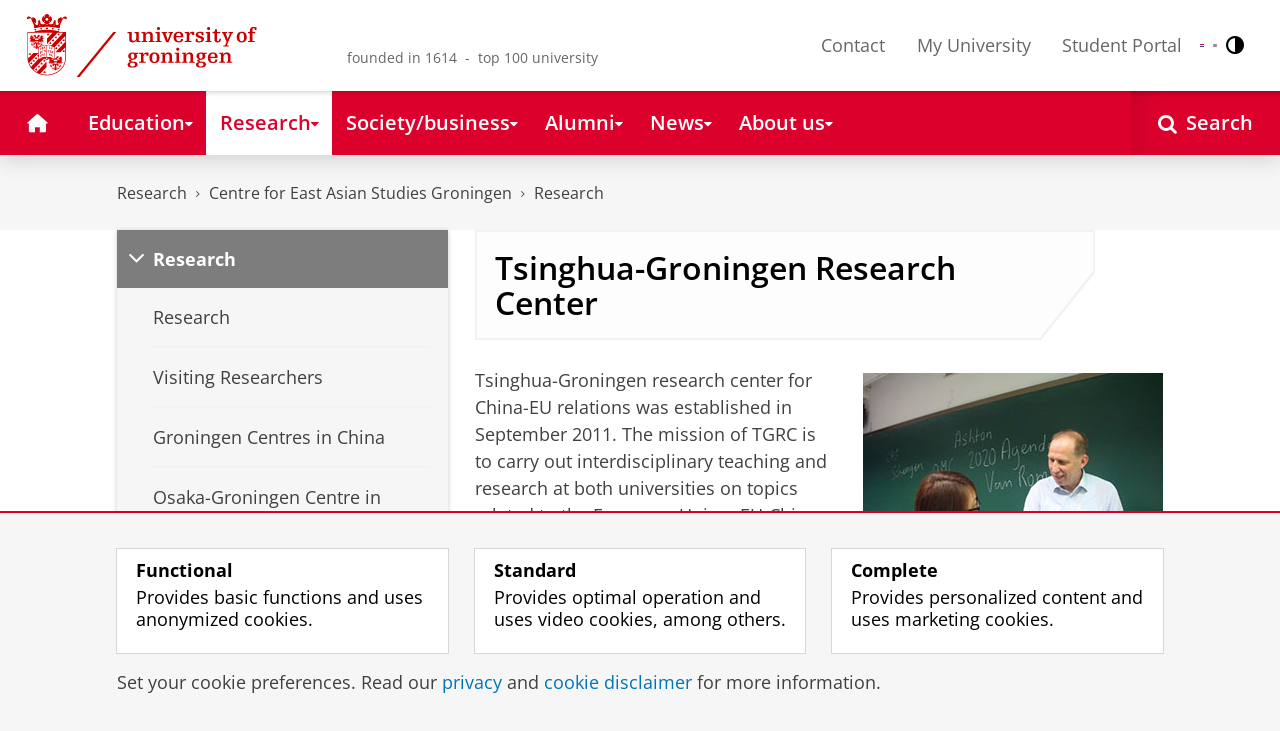

--- FILE ---
content_type: text/html;charset=UTF-8
request_url: https://www.rug.nl/research/east-asian-studies/research/research-centre-tsinghua-university?lang=en
body_size: 9466
content:
<!DOCTYPE html><html prefix="og: http://ogp.me/ns# article: http://ogp.me/ns/article#" lang="en" data-tag-manager-id="GTM-WLHD85V"><head><META http-equiv="Content-Type" content="text/html; charset=UTF-8">
<meta content="NOODP" name="ROBOTS">
<meta content="en" http-equiv="Content-Language">
<title>Tsinghua-Groningen Research Center | Research | University of Groningen</title>
<link rel="alternate" hreflang="en" href="https://www.rug.nl/research/east-asian-studies/research/research-centre-tsinghua-university?lang=en" />
<link rel="alternate" hreflang="x-default" href="https://www.rug.nl/research/east-asian-studies/research/research-centre-tsinghua-university?lang=en" />
<meta charset="utf-8">
<meta content="telephone=no" name="format-detection">
<meta content="summary" name="twitter:card">
<meta content="article" property="og:type">
<meta content="https://www.rug.nl/research/east-asian-studies/research/research-centre-tsinghua-university" property="og:url">
<meta content="2015-09-16T13:40+01:00" property="article:published_time">
<meta content="2025-01-27T14:53+01:00" property="article:modified_time">
<meta property="og:title" content="Tsinghua-Groningen Research Center">
<meta property="og:description" content="Tsinghua University">
<meta content="https://www.rug.nl/research/east-asian-studies/supporting_docs/tsingua-groningen3.jpg" property="og:image">
<meta property="og:image:alt" content="Academic Director: Prof. Jan van der Harst">
<meta property="og:site_name" content="University of Groningen">
<link href="/_definition/shared/css/jquery-smoothness/jquery-ui.min.css?version=2025-12-11" rel="stylesheet">
<link href="/_definition/shared/css/styles_v2.css?version=2025-12-11" rel="stylesheet" type="text/css">
<link href="/_definition/shared/css/fotorama.css?version=2025-12-11" rel="stylesheet" type="text/css">
<link href="/_definition/shared/images/favicons/apple-touch-icon-57x57.png" sizes="57x57" rel="apple-touch-icon">
<link href="/_definition/shared/images/favicons/apple-touch-icon-114x114.png" sizes="114x114" rel="apple-touch-icon">
<link href="/_definition/shared/images/favicons/apple-touch-icon-72x72.png" sizes="72x72" rel="apple-touch-icon">
<link href="/_definition/shared/images/favicons/apple-touch-icon-144x144.png" sizes="144x144" rel="apple-touch-icon">
<link href="/_definition/shared/images/favicons/apple-touch-icon-60x60.png" sizes="60x60" rel="apple-touch-icon">
<link href="/_definition/shared/images/favicons/apple-touch-icon-120x120.png" sizes="120x120" rel="apple-touch-icon">
<link href="/_definition/shared/images/favicons/apple-touch-icon-76x76.png" sizes="76x76" rel="apple-touch-icon">
<link href="/_definition/shared/images/favicons/apple-touch-icon-152x152.png" sizes="152x152" rel="apple-touch-icon">
<link href="/_definition/shared/images/favicons/icon.ico" rel="shortcut icon">
<meta content="user-scalable=1, initial-scale=1.0" name="viewport">
<template data-alertsurl="" id="alertsConfig"></template>
<script src="/_definition/shared/js/jquery.js?version=2025-12-11" type="text/javascript"></script><script src="/_definition/shared/js/ucms.js?version=2025-12-11" type="text/javascript"></script><script src="/_definition/shared/js/jquery-ui.js?version=2025-12-11" type="text/javascript"></script><script src="/_definition/shared/js/js-cookie.js?version=2025-12-11" type="text/javascript"></script><script src="/_definition/shared/js/md5.js?version=2025-12-11" type="text/javascript"></script><script src="/_definition/shared/js/rug-shared.js?version=2025-12-11" type="text/javascript"></script><script src="/_definition/shared/js/jquery.dialogoptions.js?version=2025-12-11" type="text/javascript"></script><script src="/_definition/shared/js/jquery.dialogoptions-rug.js?version=2025-12-11" type="text/javascript"></script><script src="/_definition/shared/js/imagesloaded.js?version=2025-12-11" type="text/javascript"></script><script src="/_definition/shared/js/jquery.mobile.custom.min.js?version=2025-12-11" type="text/javascript"></script><script src="/_definition/shared/js/fotorama.js?version=2025-12-11" type="text/javascript"></script><script src="/_definition/shared/js/interface.bundle.js?version=2025-12-11" type="text/javascript"></script><script type="text/javascript" src="/_definition/shared/js/cross-frame.js?version=2025-12-11"></script>
</head>
<body itemtype="https://schema.org/WebPage" itemscope="itemscope" id="top" class="page--generalarticle"><!--googleoff: all-->
<noscript>
<strong>Javascript must be enabled for the correct page display</strong>
</noscript>
<!--Google Tag Manager (noscript)-->
<noscript>
<iframe style="display:none;visibility:hidden" width="0" height="0" src="https://www.googletagmanager.com/ns.html?id=GTM-WLHD85V"></iframe>
</noscript>
<!--End Google Tag Manager (no script)-->
<script src="/_definition/shared/js/contrastmode.js"></script><a href="#main" class="rug-hidden-visually rug-hidden-visually--focusable">Skip to Content</a><a href="#nav" class="rug-hidden-visually rug-hidden-visually--focusable">Skip to Navigation</a>
<!--portal context: /-->
<header data-toggle-group="mainmenu" data-toggle-class="rug-site-header--open" data-toggle-id="menu-show" class="rug-site-header js--togglable-item js--sticky-header"><div class="rug-wrapper rug-wrapper--big rug-wrapper--flush">
<div class="rug-site-header__bar">
<a class="rug-site-header__item" accesskey="1" href="https://www.rug.nl/"><img class="rug-site-logo" src="/_definition/shared/images/logo--en.svg" alt="University of Groningen"><span class="rug-hidden-visually">University of Groningen</span></a><span class="rug-site-header__item"><span class="rug-site-header__text rug-site-header__slogan rug-hidden-l">founded in 1614 &nbsp;-&nbsp; top 100 university</span></span>
<div class="rug-site-header__item rug-site-header__item--close">
<a href="#" data-toggle-group="mainmenu" data-toggle-class="rug-toggleable" data-toggle-id="menu-hide" class="rug-button rug-font-white rug-button--nav js--togglable-switch">Close<span class="rug-icon rug-icon--l rug-icon--close rug-ml-xxs" aria-hidden="true"></span></a>
</div>
<nav class="rug-site-header__item">
<ul class="rug-nav--meta rug-mr-xs">
<li class="rug-nav--meta__item rug-nav--meta__item--mobile">
<a href="#" data-toggle-group="mainmenu" data-toggle-class="rug-toggleable" data-toggle-id="menu-show" class="js-id--main_menu_toggle js--togglable-switch rug-font-black"><span class="rug-icon rug-icon--menu rug-icon--xl" aria-hidden="true"></span><span class="rug-hidden-visually">Menu and search</span></a>
</li>
<li class="rug-nav--meta__item">
<a href="/about-ug/contact/" accesskey="5" class="rug-nav--meta__link js--main-menu-clone">Contact</a>
</li>
<li class="rug-nav--meta__item">
<a href="https://myuniversity.rug.nl/infonet/medewerkers/dashboard/" accesskey="5" class="rug-nav--meta__link js--main-menu-clone">My University</a>
</li>
<li class="rug-nav--meta__item">
<a href="https://brightspace.rug.nl/" accesskey="5" class="rug-nav--meta__link js--main-menu-clone">Student Portal</a>
</li>
<li class="rug-nav--meta__item rug-language-select" title="Language select">
<button data-postfix="" data-language="nl" class="rug-mr-xs rug-button--language-select"><span class="rug-flag-icon rug-flag-icon-nl"></span><span class="rug-hidden-visually">Nederlands</span></button><button data-postfix="" data-language="en" class="rug-mr-xs rug-button--language-select"><span class="rug-flag-icon rug-flag-icon-en"></span><span class="rug-hidden-visually">English</span></button>
</li>
<li class="rug-nav--meta__item" title="Contrast modus">
<button class="rug-mr-xs rug-button--contrast-select"><span class="rug-icon rug-icon--contrast"></span><span class="rug-hidden-visually">Contrast modus</span></button>
</li>
</ul>
</nav>
<nav class="rug-site-header__item">
<ul class="rug-nav--meta">
<li class="rug-nav--meta__item rug-nav--meta__item--mobile">
<a href="/search/" class="rug-font-black"><span class="rug-icon rug-icon--search rug-icon--xl" aria-hidden="true"></span><span class="rug-hidden-visually">Search page</span></a>
</li>
</ul>
</nav>
</div>
</div><template id="cookie-alert-html">&lt;div class="rug-mask js--requires-cookie-consent-trigger"&gt;&lt;div class="rug-warning--overlay rug-hidden rug-theme--content"&gt;&lt;span class="rug-icon rug-icon--close rug-absolute rug-absolute--top-right rug-mt-xs rug-mr-xs rug-cursor--pointer js--requires-cookie-consent-close"/&gt;&lt;div class="rug-notification--info rug-p js-id--alert"&gt;&lt;span class="rug-icon rug-icon--warn rug-icon--xl rug-mr-s" aria-hidden="true"/&gt;&lt;p&gt;We need your permission for setting certain cookies to be able to show this content.&lt;/p&gt;&lt;p&gt;You can &lt;button class="rug-inline-button js--cookie-consent-popup"&gt;change your cookie settings&lt;/button&gt;.&lt;/p&gt;&lt;/div&gt;&lt;/div&gt;&lt;/div&gt;</template><template id="cookie-consent-conf">
					{
						"requiresCookieConsentCheck": "true",
						"checkedCookieConsent": "no",
						"hasCookieConsent": "no"
					}
				</template><script src="/_definition/shared/js/init-cookies.js?version=2025-12-11" type="text/javascript"></script>
<div class="rug-background-menu rug-shadow-box-inset">
<div class="rug-wrapper rug-wrapper--big rug-wrapper--flush">
<form name="gs" id="search-form" action="/search/" class="rug-site-search rug-mb-0">
<fieldset class="rug-mb-0 rug-shadow-box">
<legend class="rug-hidden-visually">Search</legend><label for="searchtext" class="rug-hidden-visually">Search</label><input placeholder="Keywords..." id="searchtext" type="text" accesskey="4" autocomplete="off" role="combobox" aria-haspopup="false" name="search" class="rug-site-search__input q text"><input value="true" name="isNewSearch" type="hidden"><button type="submit" class="rug-site-search__button"><span class="rug-icon rug-icon--l rug-icon--search" aria-hidden="true"></span><span class="rug-hidden-visually">Search</span></button>
</fieldset>
</form>
<nav class="rug-nav--main__container">
<ul class="rug-nav--main" id="nav">
<li class="rug-nav--main__item">
<a href="/" data-path="/" class="rug-nav--main__button"><span class="rug-icon rug-icon--home" aria-hidden="true"></span><span class="rug-hidden-visually">Home</span></a>
</li>
<li data-path="/education/index.xml" class="rug-nav--main__item">
<a aria-expanded="false" aria-controls="rug-nav--flyout-1" href="/education/" class="rug-nav--main__link rug-nav--main__link-menu  js--noclick-m"><span>Education</span><span class="rug-icon rug-icon--s rug-icon--caret-down rug-nav--main__icon" aria-hidden="true"></span></a>
<div id="rug-nav--flyout-1" class="rug-nav--flyout">
<div class="rug-layout">
<div class="rug-layout__item rug-layout__item">
<ul class="rug-nav--flyout__list">
<li class="rug-nav--flyout__item">
<span class="rug-link--caret"></span><a href="/education/" class="rug-nav--flyout__link">Education</a>
</li>
<li class="rug-nav--flyout__item">
<span class="rug-link--caret"></span><a href="/education/application-enrolment-tuition-fees/" class="rug-nav--flyout__link">Application, registration and tuition fees</a>
</li>
<li class="rug-nav--flyout__item">
<span class="rug-link--caret"></span><a href="/education/bachelor/" class="rug-nav--flyout__link">Bachelor's</a>
</li>
<li class="rug-nav--flyout__item">
<span class="rug-link--caret"></span><a href="/education/master/" class="rug-nav--flyout__link">Masters</a>
</li>
<li class="rug-nav--flyout__item">
<span class="rug-link--caret"></span><a href="/education/exchange/" class="rug-nav--flyout__link">Exchange</a>
</li>
<li class="rug-nav--flyout__item">
<span class="rug-link--caret"></span><a href="/education/phd-programmes/" class="rug-nav--flyout__link">PhD programmes</a>
</li>
<li class="rug-nav--flyout__item">
<span class="rug-link--caret"></span><a href="/education/summer-winter-schools/" class="rug-nav--flyout__link">Summer / Winter schools</a>
</li>
<li class="rug-nav--flyout__item">
<span class="rug-link--caret"></span><a href="/society-business/knowledge-and-learning/" class="rug-nav--flyout__link">Knowledge and learning</a>
</li>
<li class="rug-nav--flyout__item">
<span class="rug-link--caret"></span><a href="/education/contact/#prospectives" class="rug-nav--flyout__link">Contact</a>
</li>
</ul>
</div>
</div>
</div>
</li>
<li data-path="/research/index.xml" class="rug-nav--main__item">
<a aria-expanded="false" aria-controls="rug-nav--flyout-2" href="/research/" class="rug-nav--main__link rug-nav--main__link-menu  js--noclick-m"><span>Research</span><span class="rug-icon rug-icon--s rug-icon--caret-down rug-nav--main__icon" aria-hidden="true"></span></a>
<div id="rug-nav--flyout-2" class="rug-nav--flyout rug-nav--flyout--discoverable">
<div class="rug-layout">
<div class="rug-layout__item rug-layout__item rug-width-m-12-24">
<ul class="rug-nav--flyout__list">
<li class="rug-nav--flyout__item">
<span class="rug-link--caret"></span><a href="/research/" class="rug-nav--flyout__link">Research</a>
</li>
<li class="rug-nav--flyout__item">
<span class="rug-link--caret"></span><a href="/research/researchthemes/" class="rug-nav--flyout__link">Research themes</a>
</li>
<li class="rug-nav--flyout__item">
<span class="rug-link--caret"></span><a href="/research/onderzoekscentra-en-instituten/" class="rug-nav--flyout__link">Research centres and institutes</a>
</li>
<li class="rug-nav--flyout__item">
<span class="rug-link--caret"></span><a href="/education/phd-programmes/" class="rug-nav--flyout__link">PhD programmes</a>
</li>
<li class="rug-nav--flyout__item">
<span class="rug-link--caret"></span><a href="/research/research-portal" class="rug-nav--flyout__link">Find research and researchers</a>
</li>
<li class="rug-nav--flyout__item">
<span class="rug-link--caret"></span><a href="/research/podcasts/university-of-groningen-podcasts" class="rug-nav--flyout__link">Podcasts</a>
</li>
<li class="rug-nav--flyout__item">
<span class="rug-link--caret"></span><a href="/research/video-slider/" class="rug-nav--flyout__link">Research videos</a>
</li>
<li class="rug-nav--flyout__item">
<span class="rug-link--caret"></span><a href="/research/openscience/" class="rug-nav--flyout__link">Open Science</a>
</li>
<li class="rug-nav--flyout__item">
<span class="rug-link--caret"></span><a href="/research/research-support-portal/" class="rug-nav--flyout__link">Research Support Portal</a>
</li>
</ul>
</div>
<div class="rug-layout__item rug-width-m-12-24 js--show-random-child rug-pl-l">
<a href="/library/" class="rug-nav--flyout__link-image">
<figure class="rug-mb-s">
<img src="/medicallibrary/images/verwerken.jpg" alt=""></figure>Library</a>
</div>
</div>
</div>
</li>
<li data-path="/society-business/index.xml" class="rug-nav--main__item">
<a aria-expanded="false" aria-controls="rug-nav--flyout-3" href="/society-business/" class="rug-nav--main__link rug-nav--main__link-menu  js--noclick-m"><span>Society/business</span><span class="rug-icon rug-icon--s rug-icon--caret-down rug-nav--main__icon" aria-hidden="true"></span></a>
<div id="rug-nav--flyout-3" class="rug-nav--flyout">
<div class="rug-layout">
<div class="rug-layout__item rug-layout__item">
<ul class="rug-nav--flyout__list">
<li class="rug-nav--flyout__item">
<span class="rug-link--caret"></span><a href="/society-business/" class="rug-nav--flyout__link">Society/business</a>
</li>
<li class="rug-nav--flyout__item">
<span class="rug-link--caret"></span><a href="/society-business/knowledge-and-learning/" class="rug-nav--flyout__link">Knowledge and learning</a>
</li>
<li class="rug-nav--flyout__item">
<span class="rug-link--caret"></span><a href="/society-business/collaborating-with-the-university-of-groningen/" class="rug-nav--flyout__link">Collaborating with the UG</a>
</li>
<li class="rug-nav--flyout__item">
<span class="rug-link--caret"></span><a href="/society-business/young-talent/" class="rug-nav--flyout__link">Young talent</a>
</li>
<li class="rug-nav--flyout__item">
<span class="rug-link--caret"></span><a href="/society-business/schools-for-science-society/" class="rug-nav--flyout__link">Schools for Science &amp; Society</a>
</li>
</ul>
</div>
</div>
</div>
</li>
<li data-path="/alumni/index.xml" class="rug-nav--main__item">
<a aria-expanded="false" aria-controls="rug-nav--flyout-4" href="/alumni/" class="rug-nav--main__link rug-nav--main__link-menu  js--noclick-m"><span>Alumni</span><span class="rug-icon rug-icon--s rug-icon--caret-down rug-nav--main__icon" aria-hidden="true"></span></a>
<div id="rug-nav--flyout-4" class="rug-nav--flyout">
<div class="rug-layout">
<div class="rug-layout__item rug-layout__item">
<ul class="rug-nav--flyout__list">
<li class="rug-nav--flyout__item">
<span class="rug-link--caret"></span><a href="/alumni/" class="rug-nav--flyout__link">Alumni</a>
</li>
<li class="rug-nav--flyout__item">
<span class="rug-link--caret"></span><a href="/alumni/for-alumni/alumnidag2024/terugblik-alumnidag-2024" class="rug-nav--flyout__link">Terugblik Alumnidag 2024</a>
</li>
<li class="rug-nav--flyout__item">
<span class="rug-link--caret"></span><a href="/alumni/for-alumni/" class="rug-nav--flyout__link">For alumni</a>
</li>
<li class="rug-nav--flyout__item">
<span class="rug-link--caret"></span><a href="/alumni/about-alumni/" class="rug-nav--flyout__link">About alumni</a>
</li>
<li class="rug-nav--flyout__item">
<span class="rug-link--caret"></span><a href="/alumni/magazines-and-newsletters/" class="rug-nav--flyout__link">Magazines and newsletters</a>
</li>
<li class="rug-nav--flyout__item">
<span class="rug-link--caret"></span><a href="/alumni/support-research-and-education/" class="rug-nav--flyout__link">Support research and education</a>
</li>
<li class="rug-nav--flyout__item">
<span class="rug-link--caret"></span><a href="/alumni/magazines-and-newsletters/broerstraat-5/wijzigingen-doorgeven-registratie-en-abonnementen" class="rug-nav--flyout__link">Update your information</a>
</li>
<li class="rug-nav--flyout__item">
<span class="rug-link--caret"></span><a href="/alumni/contact/" class="rug-nav--flyout__link">Contact</a>
</li>
</ul>
</div>
</div>
</div>
</li>
<li data-path="/magazine/index.xml" class="rug-nav--main__item">
<a aria-expanded="false" aria-controls="rug-nav--flyout-5" href="/magazine/" class="rug-nav--main__link rug-nav--main__link-menu  js--noclick-m"><span>News</span><span class="rug-icon rug-icon--s rug-icon--caret-down rug-nav--main__icon" aria-hidden="true"></span></a>
<div id="rug-nav--flyout-5" class="rug-nav--flyout">
<div class="rug-layout">
<div class="rug-layout__item rug-layout__item">
<ul class="rug-nav--flyout__list">
<li class="rug-nav--flyout__item">
<span class="rug-link--caret"></span><a href="/magazine/" class="rug-nav--flyout__link">Magazine</a>
</li>
<li class="rug-nav--flyout__item">
<span class="rug-link--caret"></span><a href="/news/" class="rug-nav--flyout__link">News overview</a>
</li>
<li class="rug-nav--flyout__item">
<span class="rug-link--caret"></span><a href="/about-ug/latest-news/" class="rug-nav--flyout__link">Latest news</a>
</li>
</ul>
</div>
</div>
</div>
</li>
<li data-path="/about-ug/index.xml" class="rug-nav--main__item">
<a aria-expanded="false" aria-controls="rug-nav--flyout-6" href="/about-ug/" class="rug-nav--main__link rug-nav--main__link-menu  js--noclick-m"><span>About us</span><span class="rug-icon rug-icon--s rug-icon--caret-down rug-nav--main__icon" aria-hidden="true"></span></a>
<div id="rug-nav--flyout-6" class="rug-nav--flyout">
<div class="rug-layout">
<div class="rug-layout__item rug-layout__item">
<ul class="rug-nav--flyout__list">
<li class="rug-nav--flyout__item">
<span class="rug-link--caret"></span><a href="/about-ug/" class="rug-nav--flyout__link">About us</a>
</li>
<li class="rug-nav--flyout__item">
<span class="rug-link--caret"></span><a href="/about-ug/latest-news/" class="rug-nav--flyout__link">Latest news</a>
</li>
<li class="rug-nav--flyout__item">
<span class="rug-link--caret"></span><a href="/about-ug/profile/" class="rug-nav--flyout__link">Profile</a>
</li>
<li class="rug-nav--flyout__item">
<span class="rug-link--caret"></span><a href="/about-ug/policy-and-strategy/" class="rug-nav--flyout__link">Policy and strategy</a>
</li>
<li class="rug-nav--flyout__item">
<span class="rug-link--caret"></span><a href="/about-ug/organization/" class="rug-nav--flyout__link">Organization</a>
</li>
<li class="rug-nav--flyout__item">
<span class="rug-link--caret"></span><a href="/about-ug/work-with-us/" class="rug-nav--flyout__link">Working at the University of Groningen</a>
</li>
<li class="rug-nav--flyout__item">
<span class="rug-link--caret"></span><a href="/about-ug/contact/" class="rug-nav--flyout__link">Contact and practical matters</a>
</li>
</ul>
</div>
</div>
</div>
</li>
<li class="rug-nav--main__item rug-nav--main__item--search">
<div class="js--rug-nav--main__search rug-nav--main__search-container">
<button aria-label="Open Search" data-search-link="/search/" class="rug-nav--main__button rug-nav--main__button--last rug-nav--main__search-button rug-text-nowrap"><span class="rug-icon rug-icon--search" aria-hidden="true"></span><span class="rug-hidden-l rug-ml-xs" aria-hidden="true">Search</span></button>
<div class="rug-nav--main__search-form-group rug-form-group rug-nav--main__search-form-group--hidden">
<form action="/search/">
<span class="rug-form-group-input-container"><input aria-label="Keywords..." placeholder="Keywords..." type="text" name="search" class="rug-form-input-text"></span><button aria-label="Search" type="submit"><span class="rug-icon rug-icon--l rug-icon--search"></span></button>
</form>
</div>
</div>
</li>
</ul>
</nav>
</div>
</div>
</header>
<div class="rug-wrapper rug-wrapper--knee-high">
<template data-active-sub-menu-1="3ae46c16-ad2e-444e-a43f-af867c3010a1-36.154" data-active-sub-menu-2="d4cbdd37-f2a6-4fff-b235-fecf6312d21b-36.156" data-active-sub-menu-3="f70d9df6-ab01-4ebf-bcf9-072f770074cf-36.67" data-active-top-menu="/research/index.xml" id="navigation-data"></template>
<div class="rug-breadcrumbs js--shrink-to-fit" itemprop="breadcrumb" itemscope="" itemtype="https://schema.org/BreadcrumbList">
<span itemprop="itemListElement" itemscope="" itemtype="https://schema.org/ListItem">
<meta content="Research" itemprop="name">
<meta content="1" itemprop="position">
<a class="rug-breadcrumbs__link js--shrinkable" href="/research/" itemprop="item">Research</a></span><span class="rug-icon rug-icon--angle-right rug-breadcrumbs__divider"></span><span itemprop="itemListElement" itemscope="" itemtype="https://schema.org/ListItem">
<meta content="Centre for East Asian Studies Groningen" itemprop="name">
<meta content="2" itemprop="position">
<a class="rug-breadcrumbs__link js--shrinkable" href="/research/east-asian-studies/" itemprop="item">Centre for East Asian Studies Groningen</a></span><span class="rug-icon rug-icon--angle-right rug-breadcrumbs__divider"></span><span itemprop="itemListElement" itemscope="" itemtype="https://schema.org/ListItem">
<meta content="Research" itemprop="name">
<meta content="3" itemprop="position">
<a class="rug-breadcrumbs__link js--shrinkable" href="/research/east-asian-studies/research/" itemprop="item">Research</a></span>
</div>
</div>
<template id="navigation-active-content" data-active-content="6886b6fc-8f4f-430f-a7c0-79ac5552b36e-36.68"></template>
<!--googleon: all--><div class="rug-button rug-button--medium rug-button--toTop js--scrolltop">
<span class="rug-icon rug-icon--angle-up"></span>
</div><div class="rug-background-white" id="main">
<div id="content" class="rug-wrapper rug-wrapper--overlay">
<div class="rug-layout">
<div class="rug-layout__item rug-width-m-8-24">
<div class="rug-mb">
<nav>
<ul data-toggle-group="mainmenu" data-toggle-class="rug-block-max-m" data-toggle-id="menu-show" class="js--id-content-menu rug-nav--secondary rug-shadow-box js--togglable-item">
				<li class="rug-nav--secondary__item rug-block-max-m ">
<a aria-controls="menu-main-submenu" aria-expanded="false" href="#" data-toggle-mode="togglable" data-toggle-group="submenu" data-toggle-class="rug-nav--secondary__link--selected" data-toggle-id="menu-main" class="rug-nav--secondary__link js--togglable-switch">HOME</a>
<ul data-toggle-group="submenu" data-toggle-class="rug-block" data-toggle-id="menu-main" class="js-id--mobilehome rug-nav--secondary__sub rug-nav--secondary__sub--hidden js--togglable-item" id="menu-main-submenu">
<li data-menu-id="510d8573-cf08-4df5-beaf-72e59fc08035-33.14" class="rug-nav--secondary__sub__item">
<a href="/education/" class="rug-nav--secondary__sub__link"><span class="rug-nav--secondary__sub__link-text">Education</span></a>
</li>
<li data-menu-id="3ae46c16-ad2e-444e-a43f-af867c3010a1-36.154" class="rug-nav--secondary__sub__item">
<a href="/research/" class="rug-nav--secondary__sub__link"><span class="rug-nav--secondary__sub__link-text">Research</span></a>
</li>
<li data-menu-id="6728218e-6801-4701-a152-95d1eb7068fb-33.35" class="rug-nav--secondary__sub__item">
<a href="/society-business/" class="rug-nav--secondary__sub__link"><span class="rug-nav--secondary__sub__link-text">Society/business</span></a>
</li>
<li data-menu-id="cf576754-17bf-47a8-94c9-ebe3998623e2-33.31" class="rug-nav--secondary__sub__item">
<a href="/alumni/" class="rug-nav--secondary__sub__link"><span class="rug-nav--secondary__sub__link-text">Alumni</span></a>
</li>
<li data-menu-id="cdc6fddf-0fd0-44ad-ad19-c0df0260e44c-33.13" class="rug-nav--secondary__sub__item">
<a href="/magazine/" class="rug-nav--secondary__sub__link"><span class="rug-nav--secondary__sub__link-text">News</span></a>
</li>
<li data-menu-id="a2d757fb-e6e4-4059-93c1-937d05527e24-33.34" class="rug-nav--secondary__sub__item">
<a href="/about-ug/" class="rug-nav--secondary__sub__link"><span class="rug-nav--secondary__sub__link-text  rug-b-0">About us</span></a>
</li>
</ul>
</li>

				<li class="rug-nav--secondary__item">
<a class="js--togglable-switch rug-nav--secondary__link" data-toggle-class="rug-nav--secondary__link--selected" data-toggle-group="submenu" data-toggle-id="menu-f70d9df6-ab01-4ebf-bcf9-072f770074cf-36.67" data-toggle-mode="togglable">Research</a>
<ul class="rug-nav--secondary__sub rug-nav--secondary__sub--hidden js--togglable-item" data-toggle-class="rug-block" data-toggle-group="submenu" data-toggle-id="menu-f70d9df6-ab01-4ebf-bcf9-072f770074cf-36.67">
<li class="rug-nav--secondary__sub__item" data-menu-id="dae88a95-67b0-4845-8d5c-9d343e9797b1-36.154">
<a class="rug-nav--secondary__sub__link" href="/research/east-asian-studies/research/"><span class="rug-nav--secondary__sub__link-text">Research</span></a>
</li>
<li class="rug-nav--secondary__sub__item" data-menu-id="d4e9dd75-3f80-47fa-923b-e92194821cbf-36.66">
<a class="rug-nav--secondary__sub__link" href="/research/east-asian-studies/research/research-visitors-ceasg"><span class="rug-nav--secondary__sub__link-text">Visiting Researchers</span></a>
</li>
<li class="rug-nav--secondary__sub__item" data-menu-id="4e959fb8-6573-492e-9318-2e876d7e1cb8-36.68">
<a class="rug-nav--secondary__sub__link" href="/research/east-asian-studies/research/research-centres-in-china"><span class="rug-nav--secondary__sub__link-text">Groningen Centres in China</span></a>
</li>
<li class="rug-nav--secondary__sub__item" data-menu-id="2eb55ad3-df4c-4ab6-bd71-06931dbc4303-36.68">
<a class="rug-nav--secondary__sub__link" href="/research/east-asian-studies/research/research-centre-osaka"><span class="rug-nav--secondary__sub__link-text">Osaka-Groningen Centre in Japan</span></a>
</li>
<li class="rug-nav--secondary__sub__item" data-menu-id="5c2f1396-54e1-4413-a284-bc22bbb772c7-36.70">
<a class="rug-nav--secondary__sub__link" href="/research/ursi/sea-asean/"><span class="rug-nav--secondary__sub__link-text">Groningen Research Centre for Southeast Asia and ASEAN (SEA ASEAN)</span></a>
</li>
<li class="rug-nav--secondary__sub__item" data-menu-id="ae757c96-934d-485f-b055-e52ada54e36f-1.1">
<a class="rug-nav--secondary__sub__link" href="/research/east-asian-studies/research/working-paper-series"><span class="rug-nav--secondary__sub__link-text  rug-b-0">CEASG Working Paper Series Korea</span></a>
</li>
</ul>
</li>

				<li class="rug-nav--secondary__item rug-block-max-m">
<ul class="rug-nav--secondary__sub rug-nav--secondary__sub--meta">
<li class="rug-nav--secondary__sub__item">
<a href="/about-ug/contact/" class="rug-nav--secondary__sub__link"><span class="rug-nav--secondary__sub__link-text rug-nav--secondary__sub__link-text--meta">Contact</span></a>
</li>
<li class="rug-nav--secondary__sub__item">
<a href="https://myuniversity.rug.nl/infonet/!navigate?loc=VA6Y7Vr0f90OOyBRDLOrLVQOw%2BlQ2PZ71v9iuLA86XY%3D" class="rug-nav--secondary__sub__link" rel="nofollow"><span class="rug-nav--secondary__sub__link-text rug-nav--secondary__sub__link-text--meta">My University</span></a>
</li>
<li class="rug-nav--secondary__sub__item">
<a href="https://brightspace.rug.nl/" class="rug-nav--secondary__sub__link" target="_blank"><span class="rug-nav--secondary__sub__link-text rug-nav--secondary__sub__link-text--meta  rug-b-0">Student Portal</span></a>
</li>
<li class="rug-nav--secondary__sub__item rug-nav--secondary__sub__item--buttons">
<ul>
<li class="rug-nav--secondary__sub__item rug-language-select" title="Language select">
<button data-postfix="" data-language="nl" class="rug-mr-xs rug-button--language-select"><span class="rug-flag-icon rug-flag-icon-nl"></span><span class="rug-hidden-visually">Nederlands</span></button><button data-postfix="" data-language="en" class="rug-mr-xs rug-button--language-select"><span class="rug-flag-icon rug-flag-icon-en"></span><span class="rug-hidden-visually">English</span></button>
</li>
<li class="rug-nav--secondary__sub__item rug-nav--secondary__sub__item--contrast" title="Contrast modus">
<button class="rug-mr-xs rug-button--contrast-select"><span class="rug-icon rug-icon--contrast"></span><span class="rug-hidden-visually">Contrast modus</span></button>
</li>
</ul>
</li>
</ul>
</li>
</ul>
</nav>
</div>
</div>
<div data-toggle-group="mainmenu" data-toggle-id="menu-show" data-toggle-class="rug-hidden-m--block" class="rug-layout__item rug-width-m-16-24">
<div>
<div class="rug-panel--content rug-panel--content--border">
<h1 class="rug-mb-0 rug-clearfix">Tsinghua-Groningen Research Center</h1>
</div>
<div id="target-content-holder"></div>
<div>
<figure class="rug-no-break rug-overflow-hidden rug-image--right__float">
<div class="rug-figure--image">
<img src="/research/east-asian-studies/supporting_docs/tsingua-groningen3.jpg" alt="Academic Director: Prof. Jan van der Harst" class=""><figcaption>
               
<span>Academic Director: Prof. Jan van der Harst</span>
            
</figcaption>
</div>
</figure>
<div class="rug-theme--content rug-mb">
<div>
               
<p>Tsinghua-Groningen research center for China-EU relations was established in September 2011. The mission of TGRC is to carry out interdisciplinary teaching and research at both universities on topics related to the European Union, EU-China relations and Sino-Dutch relations; to cultivate experts and talents in the field of European studies and International Relations; to enhance the mutual understanding and exchange between China and Europe/the Netherlands; and to generate exposure and publicity for both universities.</p>
               
<h5>Education</h5>
               
<p>Groningen IR (International Relations) staff participates in an annual two-week course on European integration and EU-China relations for Tsinghua IIS (Tsinghua&rsquo;s Institute of International Studies) and other interested students. After the course, each individual student writes a paper on a topic related to the central theme.</p>
            
</div>
</div>
<div class="rug-clearfix"></div>
<figure class="rug-no-break rug-overflow-hidden rug-image--right__float">
<div class="rug-figure--image">
<img src="/research/east-asian-studies/supporting_docs/tsingua-groningen1.jpg" alt="Tsinghua University" class=""></div>
</figure>
<div class="rug-theme--content rug-mb">
<div>
               
<p>The Tsinghua student with the best paper wins a scholarship for studying one semester at the University of Groningen. Besides this prize-winning student, other forms of regular student exchange between the two Universities have been implemented. Moreover, each academic year Tsinghua sends an IIS professor to the University of Groningen to attend a research conference.</p>
               
<h5>Research</h5>
               
<p>We organize workshops, seminars and conferences on issues of joint concern: primarily European integration, China-EU relations and Sino-Dutch relations, and international security (arms control), international political economy, globalization problems, etc. Research initiatives like these lead to joint book publications and articles in established IR and IO journals. The exchange of staff and PhD students between the two universities is also one of the major results of the research cooperation.</p>
            
</div>
</div>
<div class="rug-clearfix"></div>
<div class="rug-mb-m rug-showcase rug-showcase--carousel" style="">
<div class="rug-showcase__content rug-showcase__content--cover">
<div class="rug-showcase__slide rug-showcase__slide--image rug-showcase__slide--current">
<div style="background-image: url(/research/east-asian-studies/Supporting_docs/1M6A3980.jpg)" class="rug-showcase__slide__background"></div>
<img src="/research/east-asian-studies/Supporting_docs/1M6A3980.jpg" alt="Workshop One Belt One Road: China's pivot towards Europe? 12 September 2016, Groningen"><div class="rug-showcase__label">Workshop One Belt One Road: China's pivot towards Europe? 12 September 2016, Groningen</div>
</div>
<div class="rug-showcase__slide rug-showcase__slide--image">
<div style="background-image: url(/research/east-asian-studies/Supporting_docs/1M6A3607.jpg)" class="rug-showcase__slide__background"></div>
<img src="/research/east-asian-studies/Supporting_docs/1M6A3607.jpg" alt="Workshop One Belt One Road: China's pivot towards Europe? 12 September 2016, Groningen"><div class="rug-showcase__label">Workshop One Belt One Road: China's pivot towards Europe? 12 September 2016, Groningen</div>
</div>
<div class="rug-showcase__slide rug-showcase__slide--image">
<div style="background-image: url(/research/east-asian-studies/Supporting_docs/1M6A3685.jpg)" class="rug-showcase__slide__background"></div>
<img src="/research/east-asian-studies/Supporting_docs/1M6A3685.jpg" alt="Workshop One Belt One Road: China's pivot towards Europe? 12 September 2016, Groningen"><div class="rug-showcase__label">Workshop One Belt One Road: China's pivot towards Europe? 12 September 2016, Groningen</div>
</div>
<div class="rug-showcase__slide rug-showcase__slide--image">
<div style="background-image: url(/research/east-asian-studies/Supporting_docs/1M6A3870.jpg)" class="rug-showcase__slide__background"></div>
<img src="/research/east-asian-studies/Supporting_docs/1M6A3870.jpg" alt="Workshop One Belt One Road: China's pivot towards Europe? 12 September 2016, Groningen"><div class="rug-showcase__label">Workshop One Belt One Road: China's pivot towards Europe? 12 September 2016, Groningen</div>
</div>
<div class="rug-showcase__slide rug-showcase__slide--image">
<div style="background-image: url(/research/east-asian-studies/Supporting_docs/1M6A3893.jpg)" class="rug-showcase__slide__background"></div>
<img src="/research/east-asian-studies/Supporting_docs/1M6A3893.jpg" alt="Workshop One Belt One Road: China's pivot towards Europe? 12 September 2016, Groningen"><div class="rug-showcase__label">Workshop One Belt One Road: China's pivot towards Europe? 12 September 2016, Groningen</div>
</div>
<div class="rug-showcase__slide rug-showcase__slide--image">
<div style="background-image: url(/research/east-asian-studies/Supporting_docs/1M6A3899.jpg)" class="rug-showcase__slide__background"></div>
<img src="/research/east-asian-studies/Supporting_docs/1M6A3899.jpg" alt="Workshop One Belt One Road: China's pivot towards Europe? 12 September 2016, Groningen"><div class="rug-showcase__label">Workshop One Belt One Road: China's pivot towards Europe? 12 September 2016, Groningen</div>
</div>
<div class="rug-showcase__slide rug-showcase__slide--image">
<div style="background-image: url(/research/east-asian-studies/Supporting_docs/1M6A3788.jpg)" class="rug-showcase__slide__background"></div>
<img src="/research/east-asian-studies/Supporting_docs/1M6A3788.jpg" alt="Workshop One Belt One Road: China's pivot towards Europe? 12 September 2016, Groningen"><div class="rug-showcase__label">Workshop One Belt One Road: China's pivot towards Europe? 12 September 2016, Groningen</div>
</div>
<div class="rug-showcase__slide rug-showcase__slide--image">
<div style="background-image: url(/research/east-asian-studies/Supporting_docs/1M6A3997.jpg)" class="rug-showcase__slide__background"></div>
<img src="/research/east-asian-studies/Supporting_docs/1M6A3997.jpg" alt="Workshop One Belt One Road: China's pivot towards Europe? 12 September 2016, Groningen"><div class="rug-showcase__label">Workshop One Belt One Road: China's pivot towards Europe? 12 September 2016, Groningen</div>
</div>
<div class="rug-showcase__slide rug-showcase__slide--image">
<div style="background-image: url(/research/east-asian-studies/Supporting_docs/1M6A4040.jpg)" class="rug-showcase__slide__background"></div>
<img src="/research/east-asian-studies/Supporting_docs/1M6A4040.jpg" alt="Workshop One Belt One Road: China's pivot towards Europe? 12 September 2016, Groningen"><div class="rug-showcase__label">Workshop One Belt One Road: China's pivot towards Europe? 12 September 2016, Groningen</div>
</div>
<button aria-label="Previous slide" class="rug-showcase__previous">
<div class="rug-icon rug-icon--xl rug-icon--angle-left rug-shadow-text"></div>
</button><button aria-label="Next slide" class="rug-showcase__next">
<div class="rug-icon rug-icon--xl rug-icon--angle-right rug-shadow-text"></div>
</button>
</div>
<div class="rug-show-more__bottom-selectors rug-show-more__dots">
<button class="rug-show-more__bottom-selector rug-show-more__bottom-selector--current" aria-label="Go to slide 1"></button><button class="rug-show-more__bottom-selector" aria-label="Go to slide 2"></button><button class="rug-show-more__bottom-selector" aria-label="Go to slide 3"></button><button class="rug-show-more__bottom-selector" aria-label="Go to slide 4"></button><button class="rug-show-more__bottom-selector" aria-label="Go to slide 5"></button><button class="rug-show-more__bottom-selector" aria-label="Go to slide 6"></button><button class="rug-show-more__bottom-selector" aria-label="Go to slide 7"></button><button class="rug-show-more__bottom-selector" aria-label="Go to slide 8"></button><button class="rug-show-more__bottom-selector" aria-label="Go to slide 9"></button>
</div>
</div>
<div class="rug-theme--content rug-mb">
<div>
               
<h5>Information channel</h5>
               
<p>TGRC provides an information channel for Chinese students visiting the Netherlands; and organizing cultural events to deepen understanding of each other&rsquo;s traditions and cultures. On the Groningen side, TGRC also aims to increase the interest in China-related studies at Groningen University, for example by cooperating with the Groningen Confucius institute and strengthening the University&rsquo;s China academic network. There is also close collaboration with the newly founded Center for East Asian Studies Groningen (CEASG).</p>
               
<h5>Organisation</h5>
               
<p>Director: Prof. Shi Zhiqin (Tsinghua)<br>Academic Director: Prof. Jan van der Harst (Groningen)<br>Deputy Directors:<br>Prof. Zhang Lihua (Tsinghua)<br>Mrs. Xuefei Knoester-Cao (Groningen)</p>
               
<h5>Contact</h5>
               
<p>For anyone interested in our TGRC activities, please feel free to contact us.<br>
                  
<br>Prof. dr. Jan van der Harst <br>Department of International Relations and International Organization<br>Tel.: + 31 50 3636015<br>E-mail: j.van.der.harst@rug.nl</p>
               
<p>
                  
<a href="/staff/x.cao/">Mrs. Xuefei Knoester-Cao</a> 
<br>Office for International Strategy and Relations/Groningen Confucius Institute<br>E-mail: x.cao@rug.nl</p>
            
</div>
</div>
<div class="rug-clearfix"></div>
<div class="rug-clear rug-attributes--container rug-mb-xxs rug-mt">
<span class="rug-attributes__label rug-text-nowrap rug-text-timid">Last modified:</span><span class="rug-text-timid">27 January 2025 2.53 p.m.</span>
</div>
</div>
<div data-addsearch="exclude" class="rug-site-tools"></div>
</div>
</div>
</div>
</div>
</div>
<!--googleoff: all--><div data-toggle-group="mainmenu" data-toggle-id="menu-show" data-toggle-class="rug-hidden-m--block" class="rug-background-white rug-pv-l rug-text-center">
<div class="rug-wrapper">
<div class="rug-layout">
<div class="rug-layout__item">
<span class="rug-mr-m">Follow the UG</span><a href="https://www.facebook.com/universityofgroningen" target="_blank"><span title="facebook" class="rug-icon rug-icon--l rug-icon--facebook"></span><span class="rug-hidden-visually">facebook</span></a> <a href="https://www.linkedin.com/school/rijksuniversiteit-groningen/" target="_blank"><span title="linkedin" class="rug-icon rug-icon--l rug-icon--linkedin"></span><span class="rug-hidden-visually">linkedin</span></a> <a href="/about-ug/latest-news/press-information/rss-feeds"><span title="rss" class="rug-icon rug-icon--l rug-icon--rss"></span><span class="rug-hidden-visually">rss</span></a> <a href="https://www.instagram.com/universityofgroningen/" target="_blank"><span title="instagram" class="rug-icon rug-icon--l rug-icon--instagram"></span><span class="rug-hidden-visually">instagram</span></a> <a href="https://www.youtube.com/universityGroningen" target="_blank"><span title="youtube" class="rug-icon rug-icon--l rug-icon--youtube"></span><span class="rug-hidden-visually">youtube</span></a> 
</div>
</div>
</div>
</div>
<footer data-toggle-group="mainmenu" data-toggle-id="menu-show" data-toggle-class="rug-hidden-m--block"><div class="rug-doormat rug-background-neutral-30">
<div class="rug-wrapper">
<div class="rug-layout rug-layout--no-margins">
<div class="rug-layout__item rug-width-s-12-24 rug-width-l-6-24">
<a href="/education/" class="rug-doormat__heading__link rug-doormat__heading__link--desktop">Prospective students</a><a href="/education/" class="rug-doormat__heading__link rug-doormat__heading__link--mobile js--equal js--togglable-switch" data-toggle-id="N10007" data-toggle-class="rug-doormat__heading__link--active" data-toggle-group="js-id-doormat" data-toggle-mode="togglable">Prospective students</a>
<ul class="rug-doormat__list rug-list--unstyled">
<li>
<a href="/education/" class="rug-doormat__link rug-doormat__link--mobile">Prospective students</a>
</li>
<li>
<a href="/education/events/" class="rug-doormat__link">Information events for prospective students</a>
</li>
<li>
<a href="/bachelors/" class="rug-doormat__link">Bachelor's degree programmes</a>
</li>
<li>
<a href="/education/master/" class="rug-doormat__link">Master's degree programmes</a>
</li>
<li>
<a href="/society-business/scholierenacademie/" class="rug-doormat__link">Scholierenacademie</a>
</li>
<li>
<a href="/education/summer-winter-schools/" class="rug-doormat__link">Summer Schools</a>
</li>
<li>
<a href="/education/honours-college/" class="rug-doormat__link">Honours College</a>
</li>
<li>
<a href="/education/phd-programmes/" class="rug-doormat__link">PhD programmes</a>
</li>
<li>
<a href="/education/faq/" class="rug-doormat__link">Frequently asked questions</a>
</li>
</ul>
</div>
<div class="rug-layout__item rug-width-s-12-24 rug-width-l-6-24">
<a href="/society-business/" class="rug-doormat__heading__link rug-doormat__heading__link--desktop">Society/Business</a><a href="/society-business/" class="rug-doormat__heading__link rug-doormat__heading__link--mobile js--equal js--togglable-switch" data-toggle-id="N100CF" data-toggle-class="rug-doormat__heading__link--active" data-toggle-group="js-id-doormat" data-toggle-mode="togglable">Society/Business</a>
<ul class="rug-doormat__list rug-list--unstyled">
<li>
<a href="/society-business/" class="rug-doormat__link rug-doormat__link--mobile">Society/Business</a>
</li>
<li>
<a href="/library/" class="rug-doormat__link">University of Groningen Library</a>
</li>
<li>
<a href="https://research.rug.nl/en/persons/" class="rug-doormat__link" target="_blank">Find an expert</a>
</li>
<li>
<a href="/language-centre/" class="rug-doormat__link">Language Centre</a>
</li>
<li>
<a href="/society-business/collaborating-with-the-university-of-groningen/" class="rug-doormat__link">Collaborating with the UG</a>
</li>
<li>
<a href="/society-business/center-for-information-technology/" class="rug-doormat__link">Center for Information Technology</a>
</li>
<li>
<a href="/museum/" class="rug-doormat__link">University Museum</a>
</li>
<li>
<a href="/about-ug/organization/service-departments/ishop/" class="rug-doormat__link">University Shop</a>
</li>
<li>
<a href="/careerservices/" class="rug-doormat__link">Career Services</a>
</li>
<li>
<a href="https://sggroningen.nl/" class="rug-doormat__link" target="_blank">Studium Generale</a>
</li>
<li>
<a href="/about-ug/profile/facts-and-figures/duurzaamheid/" class="rug-doormat__link">Sustainable university</a>
</li>
<li>
<a href="/society-business/science-shops/" class="rug-doormat__link">Science Shop</a>
</li>
<li>
<a href="/society-business/schools-for-science-society/" class="rug-doormat__link">Schools for Science &amp; Society</a>
</li>
</ul>
</div>
<div class="rug-layout__item rug-width-s-12-24 rug-width-l-6-24">
<a href="/alumni/" class="rug-doormat__heading__link rug-doormat__heading__link--desktop">Alumni</a><a href="/alumni/" class="rug-doormat__heading__link rug-doormat__heading__link--mobile js--equal js--togglable-switch" data-toggle-id="N101E2" data-toggle-class="rug-doormat__heading__link--active" data-toggle-group="js-id-doormat" data-toggle-mode="togglable">Alumni</a>
<ul class="rug-doormat__list rug-list--unstyled">
<li>
<a href="/alumni/" class="rug-doormat__link rug-doormat__link--mobile">Alumni</a>
</li>
<li>
<a href="/alumni/news-events/events/" class="rug-doormat__link">Alumni Activities</a>
</li>
<li>
<a href="/alumni/magazines-and-newsletters/" class="rug-doormat__link">Magazines and newsletters</a>
</li>
<li>
<a href="/alumni/update-your-information/" class="rug-doormat__link">Update your information</a>
</li>
<li>
<a href="/alumni/support-research-and-education/" class="rug-doormat__link">Support research and education</a>
</li>
</ul>
</div>
<div class="rug-layout__item rug-width-s-12-24 rug-width-l-6-24">
<a href="/about-ug/" class="rug-doormat__heading__link rug-doormat__heading__link--desktop">About us</a><a href="/about-ug/" class="rug-doormat__heading__link rug-doormat__heading__link--mobile js--equal js--togglable-switch" data-toggle-id="N10241" data-toggle-class="rug-doormat__heading__link--active" data-toggle-group="js-id-doormat" data-toggle-mode="togglable">About us</a>
<ul class="rug-doormat__list rug-list--unstyled">
<li>
<a href="/about-ug/" class="rug-doormat__link rug-doormat__link--mobile">About us</a>
</li>
<li>
<a href="/about-ug/practical-matters/how-to-find-us" class="rug-doormat__link">How to find us</a>
</li>
<li>
<a href="/about-ug/work-with-us/job-opportunities/" class="rug-doormat__link">Job opportunities</a>
</li>
<li>
<a href="/feb/" class="rug-doormat__link">Faculty of Economics and Business</a>
</li>
<li>
<a href="/gmw/" class="rug-doormat__link">Faculty of Behavioural and Social Sciences</a>
</li>
<li>
<a href="/rcs/" class="rug-doormat__link">Faculty of Religion, Culture and Society</a>
</li>
<li>
<a href="/let/" class="rug-doormat__link">Faculty of Arts</a>
</li>
<li>
<a href="/umcg/" class="rug-doormat__link">Faculty of Medical Sciences</a>
</li>
<li>
<a href="/rechten/" class="rug-doormat__link">Faculty of Law</a>
</li>
<li>
<a href="/frw/" class="rug-doormat__link">Faculty of Spatial Sciences</a>
</li>
<li>
<a href="/filosofie/" class="rug-doormat__link">Faculty of Philosophy</a>
</li>
<li>
<a href="/fse/" class="rug-doormat__link">Faculty of Science and Engineering</a>
</li>
<li>
<a href="/ucg/" class="rug-doormat__link">University College Groningen</a>
</li>
<li>
<a href="/cf/" class="rug-doormat__link">Campus Frysl&acirc;n</a>
</li>
<li>
<a href="/about-ug/organization/university-services/" class="rug-doormat__link">University Services</a>
</li>
<li>
<a href="/about-ug/organization/service-departments/facilitaire-organisatie" class="rug-doormat__link">Facility Management</a>
</li>
<li>
<a href="/about-ug/organization/university-services/communication" class="rug-doormat__link">Corporate Communication</a>
</li>
<li>
<a href="/about-ug/latest-news/events/calendar/" class="rug-doormat__link">Calendar</a>
</li>
</ul>
</div>
</div>
</div>
</div>
<div data-toggle-group="mainmenu" data-toggle-id="menu-show" data-toggle-class="rug-hidden-m--block" class="rug-doormat rug-background-white rug-pv-l rug-text-center">
<div class="rug-wrapper">
<a class="rug-font-default rug-doormat__metalink" href="/info/disclaimer-copyright">Disclaimer &amp; Copyright</a> <a class="rug-font-default rug-doormat__metalink" href="/info/privacy">Privacy</a> <a class="rug-font-default rug-doormat__metalink" href="/info/cookies">Cookies</a> <a class="rug-font-default rug-doormat__metalink" href="/research/east-asian-studies/research/research-centre-tsinghua-university!sso">Login</a>
</div>
</div>
</footer><div>
<div class="js-id--cookieconsent rug-hidden-initially rug-pt rug-pb rug-site-header--cookie-consent rug-cookie-consent__mobile-scroll rug-background-neutral-10" id="ConsentBar" data-nosnippet="">
    <div class="rug-wrapper">
        <div class="rug-layout">
            <div class="rug-cookie-consent--cards-container">
                <div class="rug-layout__item rug-width-s-12-24 rug-width-m-8-24 rug-width-l-8-24 rug-mv-xs">
                    <a class="rug-cookie-consent--card rug-flex rug-p-xs js--cookie" data-js--cookie="cookies-accept-functional">
                        <div class="rug-cookie-consent--card-text rug-ml-xs rug-mb-xs">
                            <div class="rug-cookie-consent--card-title rug-mb-xxs">Functional</div>
                            <div class="rug-cookie-consent--card-text rug-mr-xs rug-mb-xxs">
                                Provides basic functions and uses anonymized cookies.
                            </div>
                        </div>
                    </a>
                </div>
                <div class="rug-layout__item rug-width-s-12-24 rug-width-m-8-24 rug-width-l-8-24 rug-mv-xs">
                    <a class="rug-cookie-consent--card rug-flex rug-p-xs js--cookie" data-js--cookie="cookies-accept-regular">
                        <div class="rug-cookie-consent--card-text rug-ml-xs rug-mb-xs">
                            <div class="rug-cookie-consent--card-title rug-mb-xxs">Standard</div>
                            <div class="rug-cookie-consent--card-text rug-mr-xs rug-mb-xxs">
                                Provides optimal operation and uses video cookies, among others.
                            </div>
                        </div>
                    </a>
                </div>
                <div class="rug-layout__item rug-width-s-12-24 rug-width-m-8-24 rug-width-l-8-24 rug-mv-xs">
                    <a class="rug-cookie-consent--card rug-flex rug-p-xs js--cookie" data-js--cookie="cookies-accept-all" >
                        <div class="rug-cookie-consent--card-text rug-ml-xs rug-mb-xs">
                            <div class="rug-cookie-consent--card-title rug-mb-xxs">Complete</div>
                            <div class="rug-cookie-consent--card-text rug-mr-xs rug-mb-xxs">
                                Provides personalized content and uses marketing cookies.
                            </div>
                        </div>
                    </a>
                </div>
            </div>
        </div>
        <div class="rug-layout rug-mt-xs">
            <div class="rug-layout__item rug-width-m-18-24">
                Set your cookie preferences. Read our <a href="/info/privacy">privacy</a> and <a href="/info/cookies">cookie disclaimer</a> for more information.
            </div>
        </div>
    </div>
</div>
	
</div>
</body>
</html>
